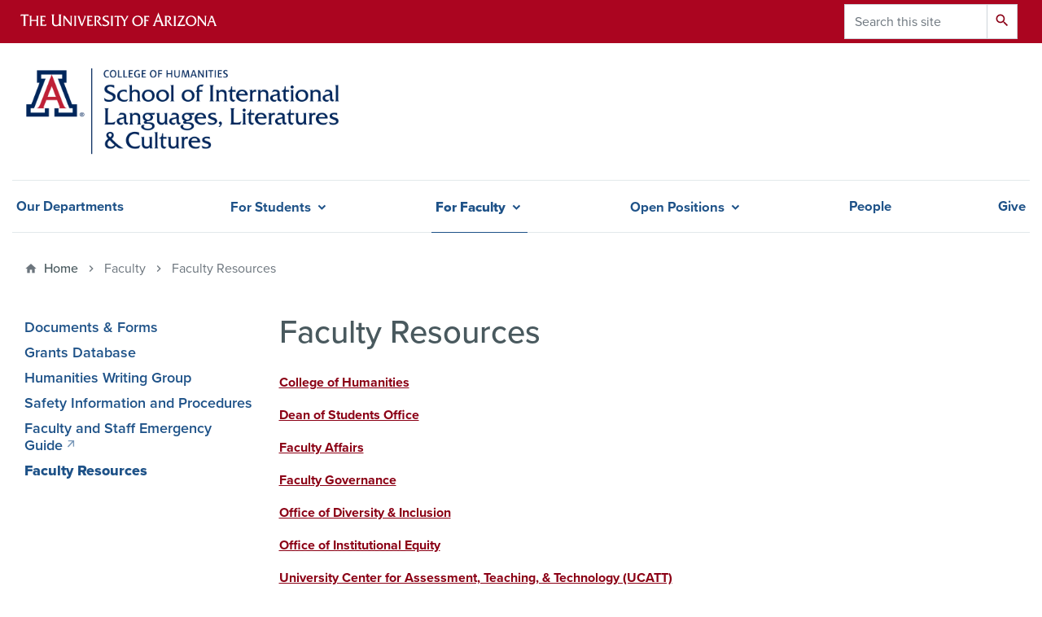

--- FILE ---
content_type: text/html; charset=UTF-8
request_url: https://sillc.arizona.edu/faculty/faculty-resources
body_size: 8167
content:
<!DOCTYPE html>
<html lang="en" dir="ltr" prefix="og: https://ogp.me/ns#" class="sticky-footer">
  <head>
    <meta charset="utf-8" />
<link rel="shortlink" href="https://sillc.arizona.edu/" />
<link rel="image_src" href="/sites/sillc/files/2023-06/SILLCdefaultImage.jpg" />
<meta property="og:site_name" content="School of International Languages, Literatures, and Cultures" />
<meta property="og:url" content="https://sillc.arizona.edu/faculty/faculty-resources" />
<meta property="og:title" content="Faculty Resources" />
<meta property="og:image:url" content="https://sillc.arizona.edu/sites/sillc/files/2023-06/SILLCdefaultImage.jpg" />
<meta name="twitter:card" content="summary" />
<meta name="twitter:title" content="Faculty Resources | School of International Languages, Literatures, and Cultures" />
<meta name="twitter:image" content="https://sillc.arizona.edu/sites/sillc/files/2023-06/SILLCdefaultImage.jpg" />
<meta name="Generator" content="Arizona Quickstart (https://quickstart.arizona.edu)" />
<meta name="MobileOptimized" content="width" />
<meta name="HandheldFriendly" content="true" />
<meta name="viewport" content="width=device-width, initial-scale=1, shrink-to-fit=no" />
<script type="application/ld+json">{
    "@context": "https://schema.org",
    "@graph": [
        {
            "@type": "CollegeOrUniversity",
            "parentOrganization": {
                "@type": "EducationalOrganization",
                "@id": "https://www.arizona.edu/",
                "name": "University of Arizona",
                "url": "https://www.arizona.edu/",
                "sameAs": [
                    "https://www.facebook.com/uarizona",
                    "https://x.com/uarizona",
                    "https://www.instagram.com/uarizona",
                    "https://linkedin.com/edu/university-of-arizona-17783",
                    "https://www.youtube.com/universityofarizona",
                    "https://en.wikipedia.org/wiki/University_of_Arizona"
                ],
                "address": {
                    "@type": "PostalAddress",
                    "streetAddress": "1401 E University Blvd",
                    "addressLocality": "Tucson",
                    "addressRegion": "AZ",
                    "postalCode": "85721",
                    "addressCountry": "US"
                }
            },
            "name": "University of Arizona School of International Languages, Literatures, and Cultures",
            "url": "https://sillc.arizona.edu/"
        }
    ]
}</script>
<meta http-equiv="x-ua-compatible" content="ie=edge" />
<link rel="icon" href="/themes/contrib/coh_barrio/favicon.ico" type="image/vnd.microsoft.icon" />

    <title>Faculty Resources | School of International Languages, Literatures, and Cultures</title>
    <link rel="stylesheet" media="all" href="/sites/default/files/css/css_e3rbuylAgtNpHNE780HUL1YUfkindJf-pbTULMs1i3s.css?delta=0&amp;language=en&amp;theme=coh_barrio&amp;include=[base64]" />
<link rel="stylesheet" media="all" href="/sites/default/files/css/css_vHGvxr5DOQzv9YX6XTn2CEaiaC-xRhrT8v1foS2IpIE.css?delta=1&amp;language=en&amp;theme=coh_barrio&amp;include=[base64]" />
<link rel="stylesheet" media="all" href="https://fonts.googleapis.com/css?family=Material+Icons+Sharp#.css" />
<link rel="stylesheet" media="all" href="https://cdn.digital.arizona.edu/lib/az-icons//az-icons-styles.css" />
<link rel="stylesheet" media="all" href="/libraries/arizona-bootstrap/css/arizona-bootstrap.min.css?t9ahrl" />
<link rel="stylesheet" media="all" href="/sites/default/files/css/css_6Qppdta3bnCao7eEL29WaPCMT8s8EDZMMxutG6q0zBg.css?delta=5&amp;language=en&amp;theme=coh_barrio&amp;include=[base64]" />
<link rel="stylesheet" media="print" href="/sites/default/files/css/css_q5a2s3ZAoD80d36Oh0L8RxIaACDHM5Lx2PQeBk2fB5Q.css?delta=6&amp;language=en&amp;theme=coh_barrio&amp;include=[base64]" />
<link rel="stylesheet" media="all" href="/sites/default/files/css/css_dlHhL8Pwvh5QBwGplgBqVDyfUYodnsRBNU_r0su_03Q.css?delta=7&amp;language=en&amp;theme=coh_barrio&amp;include=[base64]" />
<link rel="stylesheet" media="all" href="/sites/default/files/css/css_REC8z5TCHdLKbBJBr14DePN7fqic5IzydHYXfg2-15Y.css?delta=8&amp;language=en&amp;theme=coh_barrio&amp;include=[base64]" />

    <script type="application/json" data-drupal-selector="drupal-settings-json">{"path":{"baseUrl":"\/","pathPrefix":"","currentPath":"node\/2594","currentPathIsAdmin":false,"isFront":false,"currentLanguage":"en"},"pluralDelimiter":"\u0003","suppressDeprecationErrors":true,"gtag":{"tagId":"","consentMode":false,"otherIds":[],"events":[],"additionalConfigInfo":[]},"ajaxPageState":{"libraries":"[base64]","theme":"coh_barrio","theme_token":null},"ajaxTrustedUrl":{"\/search\/node":true},"gtm":{"tagId":null,"settings":{"data_layer":"dataLayer","include_classes":false,"allowlist_classes":"google\nnonGooglePixels\nnonGoogleScripts\nnonGoogleIframes","blocklist_classes":"customScripts\ncustomPixels","include_environment":false,"environment_id":"","environment_token":""},"tagIds":["GTM-ML2BZB"]},"button_text":"Scroll to top","button_style":"pill","button_animation":"slide","button_animation_speed":200,"scroll_distance":200,"scroll_speed":300,"data":{"extlink":{"extTarget":true,"extTargetAppendNewWindowLabel":"(opens in a new window)","extTargetNoOverride":true,"extNofollow":false,"extTitleNoOverride":false,"extNoreferrer":false,"extFollowNoOverride":false,"extClass":"0","extLabel":"(link is external)","extImgClass":false,"extSubdomains":false,"extExclude":"^(?!(https?:\\\/\\\/)(arizona.box.com|docs.google.com|dropbox.com|www.dropbox.com|emailarizona-my.sharepoint.com|events.trellis.arizona.edu)).*","extInclude":"\/sites\/.+\/files\/.+\\.pdf","extCssExclude":"","extCssInclude":"","extCssExplicit":"","extAlert":false,"extAlertText":"This link will take you to an external web site. We are not responsible for their content.","extHideIcons":false,"mailtoClass":"0","telClass":"tel","mailtoLabel":"(link sends email)","telLabel":"(link is a phone number)","extUseFontAwesome":false,"extIconPlacement":"append","extPreventOrphan":false,"extFaLinkClasses":"fa fa-external-link","extFaMailtoClasses":"fa fa-envelope-o","extAdditionalLinkClasses":"","extAdditionalMailtoClasses":"","extAdditionalTelClasses":"","extFaTelClasses":"fa fa-phone","whitelistedDomains":[],"extExcludeNoreferrer":""}},"user":{"uid":0,"permissionsHash":"43da96010796a8a188931ae13a41996a19d49ac584905b3adcc3ca7a3cb4c32d"}}</script>
<script src="/sites/default/files/js/js_6_fYJ3GAPRqhLtiABg7xdSIPbmlMErkklJu-Ky7XCeQ.js?scope=header&amp;delta=0&amp;language=en&amp;theme=coh_barrio&amp;include=eJxljuEOwiAMhF8IxiORgojMjltKSeae3mncovNP27vvmhytPpBIgSMpKyrZAGhTodmOzdCBQ1dFtRU2ol65RDVHcs9kRiC2TR9cajYRt528zjaR6JRq_wanl7Totu_uIn0mHj7SZCBz8krZ5W2c9UAjLb_mZFoUMHvFVu_d3f05Tz7xY4g"></script>
<script src="/modules/contrib/google_tag/js/gtag.js?t9ahrl"></script>
<script src="/modules/contrib/google_tag/js/gtm.js?t9ahrl"></script>

  </head>
  <body class="layout-one-sidebar layout-sidebar-first page-node-2594 path-node node--type-az-flexible-page">
    <a href="#content" class="visually-hidden focusable skip-link">
      Skip to main content
    </a>
    <noscript><iframe src="https://www.googletagmanager.com/ns.html?id=GTM-ML2BZB"
                  height="0" width="0" style="display:none;visibility:hidden"></iframe></noscript>

      <div class="dialog-off-canvas-main-canvas" data-off-canvas-main-canvas>
    
<div id="page-wrapper">
  <div id="page">
    <header id="header" class="header" role="banner" aria-label="Site header">
                <header class="bg-red arizona-header" id="header_arizona" role="banner">
          <div class="container">
            <div class="row">
                            <a class="arizona-logo" href="https://www.arizona.edu" title="The University of Arizona homepage">
                <img class="arizona-line-logo" alt="The University of Arizona Wordmark Line Logo White" src="https://cdn.digital.arizona.edu/logos/v1.0.0/ua_wordmark_line_logo_white_rgb.min.svg" fetchpriority="high" />
              </a>
                                              <section class="ml-auto d-none d-lg-block d-xl-block region region-header-ua-utilities">
    <div class="search-block-form block block-search block-search-form-block" data-drupal-selector="search-block-form" id="block-coh-barrio-search" role="search">
  
    
          <div class="content">
      <form action="/search/node" method="get" id="search-block-form" accept-charset="UTF-8" class="search-form search-block-form">
  <div class="input-group">
      <label for="edit-keys" class="sr-only">Search</label>
<input title="Enter the terms you wish to search for." data-drupal-selector="edit-keys" type="search" id="edit-keys" name="keys" value="" size="15" maxlength="128" class="form-search form-control" placeholder="Search this site" aria-label="Search this site" />



<div data-drupal-selector="edit-actions" class="form-actions js-form-wrapper input-group-append" id="edit-actions"><button data-drupal-selector="edit-submit" type="submit" id="edit-submit" value="Search" class="button js-form-submit form-submit btn"><span class="material-icons-sharp">search</span></button>

</div>


  </div>
</form>


    </div>
  
</div>

  </section>

                          </div> <!-- /.row -->
          </div> <!-- /.container -->
                  </header>
        <div class="header page-row" id="header_site" role="banner">
          <div class="container">
            <div class="row">
              <div class="col-12 col-sm-6 col-lg-4">
                  <section class="region region-branding">
    <div id="block-coh-barrio-branding" class="clearfix block block-system block-system-branding-block">
  
    
        <a href="/" title="School of International Languages, Literatures, and Cultures | Home" class="qs-site-logo d-block" rel="home"><img class="img-fluid" src="/sites/default/files/tinyUA_COH-SILLC_RGB_Alt.png" alt="School of International Languages, Literatures, and Cultures | Home" />
</a>
    </div>

  </section>

              </div>
              <div class="col-12 col-sm-6 col-lg-8">
                <div class="row">
                  
                </div>
                              </div>
            </div> <!-- /.row -->
          </div> <!-- /.container -->

          <div class="container">
            <div class="row">
                                                            <nav role="navigation" aria-labelledby="block-cohsmartmenu-menu" id="block-cohsmartmenu" class="smart-nav block block-menu navigation menu--coh-smartmenu">
                      
    <h2 class="sr-only" id="block-cohsmartmenu-menu">COH Smartmenu</h2>
    
  
              
              <ul class="clearfix nav">
                    <li class="nav-item">
                <a href="/our-departments" class="nav-link nav-link--our-departments" data-drupal-link-system-path="node/2574">Our Departments</a>
              </li>
                <li class="nav-item menu-item--expanded">
                <span class="nav-link nav-link-">For Students</span>
                                <ul class="menu">
                    <li class="nav-item">
                <a href="/students/advising" class="nav-link nav-link--students-advising" data-drupal-link-system-path="node/2575">Advising</a>
              </li>
                <li class="nav-item">
                <a href="/students/majors" class="nav-link nav-link--students-majors" data-drupal-link-system-path="node/2576">Majors</a>
              </li>
                <li class="nav-item">
                <a href="/students/minors" class="nav-link nav-link--students-minors" data-drupal-link-system-path="node/2577">Minors</a>
              </li>
                <li class="nav-item">
                <a href="/students/minor-intercultural-studies" class="nav-link nav-link--students-minor-intercultural-studies" data-drupal-link-system-path="node/2578">Minor in Intercultural Studies</a>
              </li>
                <li class="nav-item">
                <a href="/students/sillc-partnerships-eller-and-journalism" class="nav-link nav-link--students-sillc-partnerships-eller-and-journalism" data-drupal-link-system-path="node/2579">SILLC Partnerships with Eller and Journalism</a>
              </li>
                <li class="nav-item">
                <a href="/students/sillc-professional-mas" class="nav-link nav-link--students-sillc-professional-mas" data-drupal-link-system-path="node/2580">SILLC Professional MAs</a>
              </li>
                <li class="nav-item menu-item--expanded">
                <a href="/students/opportunities-and-internships" class="nav-link nav-link--students-opportunities-and-internships" data-drupal-link-system-path="node/2581">Opportunities and Internships</a>
                                <ul class="menu">
                    <li class="nav-item">
                <a href="/students/opportunities-and-internships/alliance-francaise-tucson" class="nav-link nav-link--students-opportunities-and-internships-alliance-francaise-tucson" data-drupal-link-system-path="node/2583">Alliance Française of Tucson</a>
              </li>
                <li class="nav-item">
                <a href="/students/opportunities-and-internships/amphitheater-high-school" class="nav-link nav-link--students-opportunities-and-internships-amphitheater-high-school" data-drupal-link-system-path="node/2584">Amphitheater High School</a>
              </li>
                <li class="nav-item">
                <a href="/students/opportunities-and-internships/international-school-tucson-ist" class="nav-link nav-link--students-opportunities-and-internships-international-school-tucson-ist" data-drupal-link-system-path="node/2585">International School of Tucson (IST)</a>
              </li>
                <li class="nav-item">
                <a href="/students/opportunities-and-internships/sillc-scouting-program-high-schools-and-community-colleges" class="nav-link nav-link--students-opportunities-and-internships-sillc-scouting-program-high-schools-and-community-colleges" data-drupal-link-system-path="node/2582">Scouting Program</a>
              </li>
                <li class="nav-item">
                <a href="/students/opportunities-and-internships/us-consulate-nogales-mexico-and-us-department-state" class="nav-link nav-link--students-opportunities-and-internships-us-consulate-nogales-mexico-and-us-department-state" data-drupal-link-system-path="node/2586">US Consulate</a>
              </li>
                <li class="nav-item">
                <a href="/students/opportunities-and-internships/att-and-sillc-partnership" class="nav-link nav-link--students-opportunities-and-internships-att-and-sillc-partnership" data-drupal-link-system-path="node/2587">AT&amp;T and SILLC</a>
              </li>
        </ul>
  
              </li>
                <li class="nav-item">
                <a href="/students/sillc-global-award-fund" class="nav-link nav-link--students-sillc-global-award-fund" data-drupal-link-system-path="node/2588">SILLC Global Award Fund</a>
              </li>
                <li class="nav-item">
                <a href="/students/language-teaching-classes" class="nav-link nav-link--students-language-teaching-classes" data-drupal-link-system-path="node/2589">Language Teaching Classes</a>
              </li>
        </ul>
  
              </li>
                <li class="nav-item menu-item--expanded menu-item--active-trail">
                <span class="nav-link active nav-link-">For Faculty</span>
                                <ul class="menu">
                    <li class="nav-item">
                <a href="/faculty/faculty-documents-forms" class="nav-link nav-link--faculty-faculty-documents-forms" data-drupal-link-system-path="node/2590">Documents &amp; Forms</a>
              </li>
                <li class="nav-item">
                <a href="/faculty/grants-database" class="nav-link nav-link--faculty-grants-database" data-drupal-link-system-path="node/2591">Grants Database</a>
              </li>
                <li class="nav-item">
                <a href="/faculty/humanities-writing-group" class="nav-link nav-link--faculty-humanities-writing-group" data-drupal-link-system-path="node/2592">Humanities Writing Group</a>
              </li>
                <li class="nav-item">
                <a href="/faculty/safety-information-and-procedures" class="nav-link nav-link--faculty-safety-information-and-procedures" data-drupal-link-system-path="node/2593">Safety Information and Procedures</a>
              </li>
                <li class="nav-item">
                <a href="https://arizona.box.com/s/12f71tjxoe7yz9126xqfoecr8t9d0yx1" class="nav-link nav-link-https--arizonaboxcom-s-12f71tjxoe7yz9126xqfoecr8t9d0yx1">Faculty and Staff Emergency Guide</a>
              </li>
                <li class="nav-item menu-item--active-trail">
                <a href="/faculty/faculty-resources" class="nav-link active nav-link--faculty-faculty-resources is-active" data-drupal-link-system-path="node/2594" aria-current="page">Faculty Resources</a>
              </li>
        </ul>
  
              </li>
                <li class="nav-item menu-item--expanded">
                <span class="nav-link nav-link-">Open Positions</span>
                                <ul class="menu">
                    <li class="nav-item">
                <a href="/open-positions/open-positions" class="nav-link nav-link--open-positions-open-positions" data-drupal-link-system-path="node/2595">Faculty &amp; Staff Employment</a>
              </li>
                <li class="nav-item">
                <a href="/open-positions/sillc-student-positions" class="nav-link nav-link--open-positions-sillc-student-positions" data-drupal-link-system-path="node/2596">Student Employment</a>
              </li>
        </ul>
  
              </li>
                <li class="nav-item">
                <a href="/people" class="nav-link nav-link--people" data-drupal-link-system-path="people">People</a>
              </li>
                <li class="nav-item">
                <a href="/give" class="nav-link nav-link--give" data-drupal-link-system-path="node/2598">Give</a>
              </li>
        </ul>
  


      </nav>


                                            </div>
                          <div class="row">
                  <section class="col-md region region-help">
    

  </section>

              </div>
                      </div>
        </div>
    </header>

    <div id="main-wrapper" class="layout-main-wrapper clearfix">
        <div id="main">
                              <div class="container">
                                    <div class="row">
                <section class="col-md region region-breadcrumb">
    <div id="block-coh-barrio-breadcrumbs" class="block block-system block-system-breadcrumb-block">
  
    
      <div class="content">
      
  <nav role="navigation" aria-label="breadcrumb">
    <ol class="breadcrumb">
                  <li class="breadcrumb-item breadcrumb-item-home">
          <a href="/">Home</a>
        </li>
                        <li class="breadcrumb-item active" aria-current="page">
          Faculty
        </li>
                        <li class="breadcrumb-item active" aria-current="page">
          Faculty Resources
        </li>
              </ol>
  </nav>

    </div>
  </div>

  </section>

            </div>
                                  </div>
                    <div class="container">
            <div class="row row-offcanvas row-offcanvas-left clearfix">
              <main class="main-content col" id="content" role="main">
                  <section class="region region-content">
    <div id="block-coh-barrio-page-title" class="block block-core block-page-title-block">
  
    
      <div class="content">
      
  <h1 class="title"><span class="field field--name-title field--type-string field--label-hidden">Faculty Resources</span>
</h1>


    </div>
  </div>
<div id="block-coh-barrio-content" class="block block-system block-system-main-block">
  
    
      <div class="content">
      

<article data-history-node-id="2594" class="node node--type-az-flexible-page node--view-mode-full clearfix">
  <header>
    
        
      </header>
  <div class="node__content clearfix">
    


      <div class="field field--name-field-az-main-content field--type-entity-reference-revisions field--label-hidden field__items">
              <div class="field__item">  <div class="mb-0 paragraph paragraph--type--az-text paragraph--view-mode--default">
          
            <div class="clearfix text-formatted field field--name-field-az-text-area field--type-text-long field--label-hidden field__item"><p><a href="https://humanities.arizona.edu/">College of Humanities</a></p>

<p><a href="https://deanofstudents.arizona.edu/">Dean of Students Office</a></p>

<p><a href="https://facultyaffairs.arizona.edu">Faculty Affairs</a></p>

<p><a href="https://facultygovernance.arizona.edu">Faculty Governance</a></p>

<p><a href="https://diversity.arizona.edu">Office of Diversity &amp; Inclusion</a></p>

<p><a href="https://equity.arizona.edu/">Office of Institutional Equity</a></p>

<p><a href="https://teaching.arizona.edu/">University Center for Assessment, Teaching, &amp; Technology (UCATT)</a></p>

<p><a href="https://policy.arizona.edu/university-handbook-appointed-personnel">University Handbook for Appointed Personnel (UHAP)</a></p></div>
      
      </div>
</div>
          </div>
  
  </div>
</article>

    </div>
  </div>

  </section>

              </main>
                                          <div class="sidebar_first sidebar col-md-3 order-first" id="sidebar_first">
                <aside class="section" role="complementary">
                    <section class="region region-sidebar-first">
          <nav role="navigation" aria-labelledby="block-cohsmartmenu-2-menu" id="block-cohsmartmenu-2" class="nav nav-pills flex-column block block-menu navigation menu--coh-smartmenu">
                      
    <h2 class="sr-only" id="block-cohsmartmenu-2-menu">coh smartmenu</h2>
    
  
              
              <ul class="clearfix nav">
                    <li class="nav-item">
                <a href="/faculty/faculty-documents-forms" class="nav-link nav-link--faculty-faculty-documents-forms" data-drupal-link-system-path="node/2590">Documents &amp; Forms</a>
              </li>
                <li class="nav-item">
                <a href="/faculty/grants-database" class="nav-link nav-link--faculty-grants-database" data-drupal-link-system-path="node/2591">Grants Database</a>
              </li>
                <li class="nav-item">
                <a href="/faculty/humanities-writing-group" class="nav-link nav-link--faculty-humanities-writing-group" data-drupal-link-system-path="node/2592">Humanities Writing Group</a>
              </li>
                <li class="nav-item">
                <a href="/faculty/safety-information-and-procedures" class="nav-link nav-link--faculty-safety-information-and-procedures" data-drupal-link-system-path="node/2593">Safety Information and Procedures</a>
              </li>
                <li class="nav-item">
                <a href="https://arizona.box.com/s/12f71tjxoe7yz9126xqfoecr8t9d0yx1" class="nav-link nav-link-https--arizonaboxcom-s-12f71tjxoe7yz9126xqfoecr8t9d0yx1">Faculty and Staff Emergency Guide</a>
              </li>
                <li class="nav-item menu-item--active-trail">
                <a href="/faculty/faculty-resources" class="nav-link active nav-link--faculty-faculty-resources is-active" data-drupal-link-system-path="node/2594" aria-current="page">Faculty Resources</a>
              </li>
        </ul>
  


      </nav>

  </section>

                </aside>
              </div>
                                                      </div>
          </div>
          
                                                </div>
    </div>

    <footer class="site-footer">
                <div class="bg-warm-gray py-5" role="contentinfo">
                    <section>
            <div class="container">
              <div class="row">
                                  <div class="col-12 col-sm-5 col-md-4 col-lg-4 text-center-xs text-left-not-xs">
                    <div class="row bottom-buffer-30">
                      <div class="col">
                        <a href="/" title="School of International Languages, Literatures, and Cultures | Home" class="qs-site-logo d-block mt-0" rel="home"><img class="img-fluid" src="/sites/default/files/tinyUA_COH-SILLC_RGB_Alt.png" alt="School of International Languages, Literatures, and Cultures | Home" />
</a>
                      </div>
                    </div>
                  </div>
                                                  <!-- Force next columns to break to new line at md breakpoint and up -->
                  <div class="w-100 d-block d-sm-none"></div>
                    <section class="col-12 col-sm-7 col-md-8 col-lg-8 region region-footer">
          <nav role="navigation" aria-labelledby="block-footersocialmedia-menu" id="block-footersocialmedia" class="block block-menu navigation menu--az-footer-social-media">
                      
    <h2 class="h6 mt-md-3 text-uppercase sr-only" id="block-footersocialmedia-menu">Footer - Social Media</h2>
    
  
              
              <ul class="nav-utility d-flex justify-content-center justify-content-sm-end clearfix nav">
                    <li class="nav-item">
                <a href="https://www.facebook.com/uahumanities" class="az-icon-facebook az-icon-spacing bg-transparent nav-link az-icon-facebook az-icon-spacingbg-transparent nav-link-https--wwwfacebookcom-uahumanities" target="_blank">Facebook</a>
              </li>
                <li class="nav-item">
                <a href="https://twitter.com/uahumanities" class="az-icon-twitter az-icon-spacing bg-transparent nav-link az-icon-twitter az-icon-spacingbg-transparent nav-link-https--twittercom-uahumanities" target="_blank">Twitter</a>
              </li>
                <li class="nav-item">
                <a href="https://www.youtube.com/user/uahumanities" class="az-icon-youtube az-icon-spacing bg-transparent nav-link az-icon-youtube az-icon-spacingbg-transparent nav-link-https--wwwyoutubecom-user-uahumanities" target="_blank">YouTube</a>
              </li>
                <li class="nav-item">
                <a href="https://instagram.com/uahumanities/" class="az-icon-instagram az-icon-spacing bg-transparent nav-link az-icon-instagram az-icon-spacingbg-transparent nav-link-https--instagramcom-uahumanities-" target="_blank">Instagram</a>
              </li>
                <li class="nav-item">
                <a href="https://www.linkedin.com/school/university-of-arizona-college-of-humanities/" class="az-icon-linkedin az-icon-spacing bg-transparent nav-link az-icon-linkedin az-icon-spacingbg-transparent nav-link-https--wwwlinkedincom-school-university-of-arizona-college-of-humanities-" target="_blank">LinkedIn</a>
              </li>
        </ul>
  


      </nav>
<div id="block-footertext" class="block block-block-content block-block-contente71bd7dd-f517-4713-95b7-96f6bfc822f9">
  
    
      <div class="content">
      
            <div class="clearfix text-formatted field field--name-body field--type-text-with-summary field--label-hidden field__item"><p class="text-align-right">Learning Services Building 204 · Tucson, AZ 85721<br>
<strong>Phone</strong> (520) 621-5452&nbsp;·&nbsp; <strong>Email</strong> <a href="mailto:coh-sillc-mailbox@email.arizona.edu">coh-sillc-mailbox@email.arizona.edu</a></p>

<p class="text-align-right">Part of the <a href="https://humanities.arizona.edu/">College of Humanities</a></p>

<p class="text-align-right">&nbsp;</p></div>
      
    </div>
  </div>
<div id="block-caslogin" class="block block-block-content block-block-contentce08bbcb-5e94-4586-bde1-4fb3b4a9c805">
  
    
      <div class="content">
      
            <div class="clearfix text-formatted field field--name-body field--type-text-with-summary field--label-hidden field__item"><p class="text-align-right"><a class="btn btn-red" href="/cas">Log in using NetID</a></p></div>
      
    </div>
  </div>

  </section>

                                <div class="col-12">
                  <hr>
                </div>
              </div>
            </div>
          </section>
                              <div id="footer_sub">
            <div class="container">
              <div class="row">
                
              </div>
              <div class="row">
                
              </div>
              <div class="row">
                <div class="col text-center">
                                    
                  <p class="small"><a href="https://www.arizona.edu/information-security-privacy" target="_blank">University Information Security and Privacy</a></p>
                  <p class="small">&copy; 2026 The Arizona Board of Regents on behalf of <a href="https://www.arizona.edu" target="_blank">The University of Arizona</a>.</p>
                </div>
              </div>
            </div>
          </div>
                  </div>
            </footer>
      </div>
</div>

  </div>

    
    <script src="/sites/default/files/js/js_1iL3Po8Hg6Mk50XSMy5YRk1vgnWXdz2JkQwC5N2316s.js?scope=footer&amp;delta=0&amp;language=en&amp;theme=coh_barrio&amp;include=eJxljuEOwiAMhF8IxiORgojMjltKSeae3mncovNP27vvmhytPpBIgSMpKyrZAGhTodmOzdCBQ1dFtRU2ol65RDVHcs9kRiC2TR9cajYRt528zjaR6JRq_wanl7Totu_uIn0mHj7SZCBz8krZ5W2c9UAjLb_mZFoUMHvFVu_d3f05Tz7xY4g"></script>
<script src="/libraries/arizona-bootstrap/js/arizona-bootstrap.bundle.min.js?t9ahrl"></script>
<script src="/sites/default/files/js/js_csgu9CfK94MbBqXeexBFbBu14Aq1hievNYjwX1bH0kY.js?scope=footer&amp;delta=2&amp;language=en&amp;theme=coh_barrio&amp;include=eJxljuEOwiAMhF8IxiORgojMjltKSeae3mncovNP27vvmhytPpBIgSMpKyrZAGhTodmOzdCBQ1dFtRU2ol65RDVHcs9kRiC2TR9cajYRt528zjaR6JRq_wanl7Totu_uIn0mHj7SZCBz8krZ5W2c9UAjLb_mZFoUMHvFVu_d3f05Tz7xY4g"></script>

  </body>
</html>


--- FILE ---
content_type: text/css
request_url: https://sillc.arizona.edu/sites/default/files/css/css_dlHhL8Pwvh5QBwGplgBqVDyfUYodnsRBNU_r0su_03Q.css?delta=7&language=en&theme=coh_barrio&include=eJx1UO0OwiAMfCEcj0QKqwzXUdKWZPr0skSTqfFf764fdwVVtFDqDZOx-KQ6ZbSSuKrh1hw8QgSRwj4TR6CL2p1KzYdwJdxLJAwNMvpvItiCGx59DQSyQFvUf6BpIMPdXGQ2tcH9uZVWnMuwN3zOWC0Sp9Wfapd4eY8epW4gtmHtZ-F7Jwv6WXoDmuAGuxtGhrC-uRd0J_Mv5RSg19YjFV1wdpqEiYLxSNHNuPofxun9-KqPoPgEN4OVaQ
body_size: 3625
content:
@import url(https://fonts.googleapis.com/css?family=PT+Sans+Narrow:400,700);@import url("https://fonts.googleapis.com/css2?family=Material+Symbols+Sharp:opsz,wght,FILL,GRAD@20..48,100..700,0..1,-50..200");
/* @license GPL-2.0-or-later https://www.drupal.org/licensing/faq */
.sm-blue{}.sm-blue .nav-link,.sm-blue .nav-link:hover,.sm-blue .nav-link:focus,.sm-blue .nav-link:active{padding:10px 20px;padding-right:58px;}.sm-blue .nav-link.current{}.sm-blue .nav-link.disabled{}.sm-blue .nav-link .sub-arrow{position:absolute;top:50%;margin-top:-17px;left:auto;right:4px;width:34px;height:34px;overflow:hidden;font:bold 16px/34px monospace !important;text-align:center;text-shadow:none;background:rgba(0,0,0,0.1);border-radius:4px;}.sm-blue .nav-link .sub-arrow::before{content:'+';}.sm-blue .nav-link.highlighted .sub-arrow::before{content:'-';}.sm-blue > li:first-child > .nav-link,.sm-blue > li:first-child > :not(ul) .nav-link{}.sm-blue > li:last-child > .nav-link,.sm-blue > li:last-child > *:not(ul) .nav-link,.sm-blue > li:last-child > ul,.sm-blue > li:last-child > ul > li:last-child > .nav-link,.sm-blue > li:last-child > ul > li:last-child > *:not(ul) .nav-link,.sm-blue > li:last-child > ul > li:last-child > ul,.sm-blue > li:last-child > ul > li:last-child > ul > li:last-child > .nav-link,.sm-blue > li:last-child > ul > li:last-child > ul > li:last-child > *:not(ul) .nav-link,.sm-blue > li:last-child > ul > li:last-child > ul > li:last-child > ul,.sm-blue > li:last-child > ul > li:last-child > ul > li:last-child > ul > li:last-child > .nav-link,.sm-blue > li:last-child > ul > li:last-child > ul > li:last-child > ul > li:last-child > *:not(ul) .nav-link,.sm-blue > li:last-child > ul > li:last-child > ul > li:last-child > ul > li:last-child > ul,.sm-blue > li:last-child > ul > li:last-child > ul > li:last-child > ul > li:last-child > ul > li:last-child > .nav-link,.sm-blue > li:last-child > ul > li:last-child > ul > li:last-child > ul > li:last-child > ul > li:last-child > *:not(ul) .nav-link,.sm-blue > li:last-child > ul > li:last-child > ul > li:last-child > ul > li:last-child > ul > li:last-child > ul{}.sm-blue > li:last-child > .nav-link.highlighted,.sm-blue > li:last-child > *:not(ul) .nav-link.highlighted,.sm-blue > li:last-child > ul > li:last-child > .nav-link.highlighted,.sm-blue > li:last-child > ul > li:last-child > *:not(ul) .nav-link.highlighted,.sm-blue > li:last-child > ul > li:last-child > ul > li:last-child > .nav-link.highlighted,.sm-blue > li:last-child > ul > li:last-child > ul > li:last-child > *:not(ul) .nav-link.highlighted,.sm-blue > li:last-child > ul > li:last-child > ul > li:last-child > ul > li:last-child > .nav-link.highlighted,.sm-blue > li:last-child > ul > li:last-child > ul > li:last-child > ul > li:last-child > *:not(ul) .nav-link.highlighted,.sm-blue > li:last-child > ul > li:last-child > ul > li:last-child > ul > li:last-child > ul > li:last-child > .nav-link.highlighted,.sm-blue > li:last-child > ul > li:last-child > ul > li:last-child > ul > li:last-child > ul > li:last-child > *:not(ul) .nav-link.highlighted{}.sm-blue ul{}.sm-blue ul ul{}.sm-blue ul .nav-link,.sm-blue ul .nav-link:hover,.sm-blue ul .nav-link:focus,.sm-blue ul .nav-link:active{}.sm-blue ul .nav-link.current{}.sm-blue ul .nav-link.disabled{}.sm-blue ul ul .nav-link,.sm-blue ul ul .nav-link:hover,.sm-blue ul ul .nav-link:focus,.sm-blue ul ul .nav-link:active{border-left:16px solid transparent;}.sm-blue ul ul ul .nav-link,.sm-blue ul ul ul .nav-link:hover,.sm-blue ul ul ul .nav-link:focus,.sm-blue ul ul ul .nav-link:active{border-left:24px solid transparent;}.sm-blue ul ul ul ul .nav-link,.sm-blue ul ul ul ul .nav-link:hover,.sm-blue ul ul ul ul .nav-link:focus,.sm-blue ul ul ul ul .nav-link:active{border-left:32px solid transparent;}.sm-blue ul ul ul ul ul .nav-link,.sm-blue ul ul ul ul ul .nav-link:hover,.sm-blue ul ul ul ul ul .nav-link:focus,.sm-blue ul ul ul ul ul .nav-link:active{border-left:40px solid transparent;}.sm-blue ul li{}.sm-blue ul li:first-child{}@media (min-width:920px){.sm-blue{display:flex!important;justify-content:space-between;align-items:center!important;}.sm-blue:after{display:none!important;}.sm-blue ul{position:absolute;width:14em!important;}.sm-blue li{margin:0!important;}.sm-blue .nav-link{white-space:nowrap;}.sm-blue ul .nav-link,.sm-blue.sm-vertical .nav-link{white-space:normal;}.sm-blue .sm-nowrap > li > .nav-link,.sm-blue .sm-nowrap > li > :not(ul) .nav-link{white-space:nowrap;}.sm-blue{}.sm-blue .nav-link,.sm-blue .nav-link:hover,.sm-blue .nav-link:focus,.sm-blue .nav-link:active,.sm-blue .nav-link.highlighted{padding:13px 24px;}.sm-blue .nav-link:hover,.sm-blue .nav-link:focus,.sm-blue .nav-link:active,.sm-blue .nav-link.highlighted{}.sm-blue .nav-link.current{}.sm-blue .nav-link.disabled{}.sm-blue .nav-link .sub-arrow{display:none;}.sm-blue .nav-link .sub-arrow::before{display:none;}.sm-blue > li:first-child > .nav-link,.sm-blue > li:first-child > :not(ul) .nav-link{}.sm-blue > li:last-child > .nav-link,.sm-blue > li:last-child > :not(ul) .nav-link{}.sm-blue > li{}.sm-blue > li:first-child{}.sm-blue ul{padding:7px 0;background:#ddd;}.sm-blue ul ul{}.sm-blue ul .nav-link,.sm-blue ul .nav-link:hover,.sm-blue ul .nav-link:focus,.sm-blue ul .nav-link:active,.sm-blue ul .nav-link.highlighted{}.sm-blue ul .nav-link:hover,.sm-blue ul .nav-link:focus,.sm-blue ul .nav-link:active,.sm-blue ul .nav-link.highlighted{}.sm-blue ul .nav-link.current{}.sm-blue ul .nav-link.disabled{}.sm-blue ul .nav-link .sub-arrow{}.sm-blue ul li{}.sm-blue .scroll-up,.sm-blue .scroll-down{position:absolute;display:none;visibility:hidden;overflow:hidden;background:#fff;height:20px;}.sm-blue .scroll-up-arrow,.sm-blue .scroll-down-arrow{position:absolute;top:-2px;left:50%;margin-left:-8px;width:0;height:0;overflow:hidden;border-width:8px;border-style:dashed dashed solid dashed;border-color:transparent transparent #2b82ac transparent;}.sm-blue .scroll-down-arrow{top:6px;border-style:solid dashed dashed dashed;border-color:#2b82ac transparent transparent transparent;}}
.sm{box-sizing:border-box;position:relative;z-index:9999;-webkit-tap-highlight-color:rgba(0,0,0,0);}.sm,.sm ul,.sm li{display:block;list-style:none;margin:0;padding:0;line-height:normal;direction:ltr;text-align:left;}.sm-rtl,.sm-rtl ul,.sm-rtl li{direction:rtl;text-align:right;}.sm>li>h1,.sm>li>h2,.sm>li>h3,.sm>li>h4,.sm>li>h5,.sm>li>h6{margin:0;padding:0;}.sm ul{display:none;}.sm li,.sm .nav-link{position:relative;}.sm .nav-link{display:block;}.sm .nav-link.disabled{cursor:default;}.sm::after{content:"";display:block;height:0;font:0px/0 serif;clear:both;overflow:hidden;}.sm *,.sm *::before,.sm *::after{box-sizing:inherit;}
#main-menu #people > ul{min-width:200px!important;}.breadcrumb{color:#49595E;}.smart-nav{position:relative;color:#000;margin:0 0 20px 0!important;padding-top:0!important;width:100%;}.front .smart-nav{margin-bottom:0!important;}.smart-nav:after{}#main-menu{clear:both;-webkit-box-shadow:none;-moz-box-shadow:none;box-shadow:none;}#block-cohsmartmenu-2 a[href*="//"]:not([href*="mysite.com"]):after,#main-menu a[href*="//"]:not([href*="mysite.com"]):after{content:"\f8ce";font-family:"Material Symbols Sharp";opacity:.6;padding-left:3px;font-size:.8em;}#main-menu ul li .nav-link--find-instructors:after{content:"\f106";font-family:"Material Symbols Sharp";font-weight:300;padding-left:3px;font-size:1.2em;position:relative;top:4px;}@media (min-width:920px){.smart-nav{position:relative;color:#000;border-top:1px solid #E2E9EB;border-bottom:1px solid #E2E9EB;font-size:16px;}.front .smart-nav{border-bottom:0;}#main-menu .has-mega-menu:hover .mega-menu{z-index:5!important;opacity:1!important;display:flex!important;}#main-menu > li > .nav-link{color:#1e5288;font-weight:bold;padding:20px 5px;text-decoration:none;font-size:1.05em;-webkit-transition:opacity .2s ease-in-out 0s;-moz-transition:opacity .2s ease-in-out 0s;}#main-menu > li > a.nav-link:hover{opacity:.8;}#main-menu > li > span.nav-link:hover{opacity:1;}#main-menu > li > .nav-link.has-submenu:after{content:"\e5cf";font-family:"Material Symbols Sharp";padding-left:5px;position:relative;top:3px;}#main-menu > li > ul{background:#0c234b;padding:0;}#main-menu > li > ul .nav-link{color:#fff!important;font-weight:600;white-space:normal!important;text-decoration:none;background:none;}#main-menu > li > ul ul{display:none!important;}#main-menu > .has-mega-menu > ul ul{display:block!important;}#main-menu > li > ul li{-webkit-transition:all .15s ease-in-out 0s;-moz-transition:all .15s ease-in-out 0s;}#main-menu > li > ul li:hover,#main-menu > li > ul li:focus{background:#1e5288!important;}#main-menu > li > ul li:hover .nav-link{opacity:1!important;}#main-menu .mega-menu > li:hover{background:transparent!important;}#main-menu .mega-menu ul{list-style:none!important;padding-left:0!important;}#main-menu .mega-menu ul > li{padding:7px 10px;list-style:none!important;margin-left:-10px!important;margin-bottom:2px!important;}#main-menu .mega-menu ul li:hover{background:#1e5288;}#main-menu .mega-menu ul > li .nav-link{text-decoration:none;display:block;text-transform:none;}#main-menu .mega-menu > li > .nav-link{font-weight:800;display:block;line-height:1;padding-bottom:10px;margin-bottom:10px;border-bottom:1px solid #1E5288;text-decoration:none;font-size:1.05em;}#main-menu .mega-menu > li > .nav-link:hover{color:#81D3EB!important;}#main-menu .mega-menu > li > span.nav-link:hover{color:#fff!important;}#main-menu .mega-menu .ungrouped-items .ungrouped .nav-link{display:block;font-weight:800;text-decoration:none;padding:7px 10px;font-size:1.05em;margin-bottom:3px;}#main-menu li ul li ul li.menu-item--expanded ul.menu{display:none!important;}#main-menu > li.menu-item--active-trail > .nav-link,#main-menu > li .nav-link.is-active{box-shadow:0px 1px 0px #1e5288;font-weight:800;background:transparent;}.smart-nav #main-menu ul li.menu-item--active-trail,.smart-nav #main-menu ul li.menu-item--active-trail .nav-link.is-active,.smart-nav #main-menu ul li.menu-item--active-trail .nav-link.is-active{background:#1e5288!important;}.smart-nav #main-menu .mega-menu > li.menu-item--active-trail,.smart-nav #main-menu .mega-menu > li.menu-item--active-trail > .nav-link.is-active{background:none!important;}#main-menu .mega-menu > li.menu-item--active-trail > .nav-link:after{content:"\e5cf";font-family:"Material Symbols Sharp";padding-left:5px;position:relative;top:3px;}}#main-menu,#main-menu > .has-mega-menu{position:static !important;}#main-menu .mega-menu{margin-left:0 !important;right:0 !important;width:auto !important;max-width:none !important;}#main-menu > .has-mega-menu .scroll-up,#main-menu > .has-mega-menu .scroll-down{margin-left:0 !important;}#main-menu .mega-menu > li{overflow:auto;}#main-menu .mega-menu{width:100%!important;padding:30px 10px;}#main-menu .mega-menu > li,#main-menu .mega-menu > div{flex:1 1 0;padding:0 30px;box-sizing:border-box;}#main-menu .mega-menu ul{position:static;display:block;margin:0.83em 0;border:0;padding:0 0 0 20px;width:100%!important;background:transparent;-moz-box-shadow:none;-webkit-box-shadow:none;box-shadow:none;}#main-menu .mega-menu ul li{display:list-item;list-style-type:disc;border:0;}#main-menu .mega-menu .nav-link{display:inline;border:0;padding:0;background:transparent;color:inherit;text-decoration:underline;}.mega-menu-sample-image{margin:0.83em 0;border:1px solid;height:80px;line-height:80px;text-align:center;}#main-menu:before{}@media (min-width:920px){#main-menu:before{display:none;}}.main-menu-btn{float:right;margin:10px 30px 10px 0px;position:relative;display:inline-block;width:29px;height:29px;text-indent:29px;white-space:nowrap;overflow:visible;cursor:pointer;-webkit-tap-highlight-color:rgba(0,0,0,0);}.main-menu-btn:before{content:"Menu";margin-left:-85px;padding-right:20px!important;position:relative;top:2px;overflow:visible;font-size:18px;color:#1e5288;font-weight:600!important;letter-spacing:.01em;font-weight:normal;}#main-menu-state:checked ~ .main-menu-btn:before{content:"Close";}.main-menu-btn-icon,.main-menu-btn-icon:before,.main-menu-btn-icon:after{position:absolute;top:50%;left:2px;height:2px;width:24px;background:#1e5288;-webkit-transition:all 0.25s;transition:all 0.25s;}.main-menu-btn-icon:before{content:'';top:-7px;left:0;}.main-menu-btn-icon:after{content:'';top:7px;left:0;}#main-menu-state:checked ~ .main-menu-btn .main-menu-btn-icon{height:0;background:transparent;}#main-menu-state:checked ~ .main-menu-btn .main-menu-btn-icon:before{top:0;-webkit-transform:rotate(-45deg);transform:rotate(-45deg);}#main-menu-state:checked ~ .main-menu-btn .main-menu-btn-icon:after{top:0;-webkit-transform:rotate(45deg);transform:rotate(45deg);}@media (min-width:920px) and (max-width:1024px){.smart-nav{font-size:1em;}}@media (max-width:920px){#header_site > .container:nth-child(2){max-width:100%!important;padding:0;}.smart-nav .has-mega-menu{content:"mobile";}#nav-wrapper .container,.smart-nav{padding:0!important;margin:0!important;}.smart-nav #main-menu li{margin:0;}.smart-nav #main-menu li .nav-link{padding:20px 60px 20px 30px!important;background:#0c234b;color:#fff;border-bottom:1px solid rgba(12,34,75,0.4);text-decoration:none;font-weight:600;}.smart-nav #main-menu > li > .nav-link{font-size:18px!important;border-bottom:1px solid rgba(255,255,255,0.05);}.smart-nav #main-menu li .nav-link:hover{opacity:1;}.smart-nav #main-menu > li .nav-link .sub-arrow{margin-right:20px;background:rgba(0,0,0,0.2);}.smart-nav #main-menu li li .nav-link{padding-left:55px!important;background:rgba(12,34,75,0.93);}.smart-nav #main-menu li li .nav-link.has-submenu{font-weight:800;}.smart-nav #main-menu li li li .nav-link{padding-left:55px!important;background:rgba(12,34,75,0.87);}.smart-nav #main-menu li li li li .nav-link{padding-left:60px!important;background:rgba(12,34,75,0.80);}.smart-nav #main-menu li.menu-item--active-trail .nav-link.is-active,.smart-nav #main-menu li.menu-item--active-trail .nav-link:focus{background:#1e5288!important;}.smart-nav #main-menu li.menu-item--active-trail > .nav-link{font-weight:800;}.smart-nav #main-menu li.menu-item--active-trail > .nav-link:after{content:"\e5cf";font-family:"Material Symbols Sharp";padding-left:5px;position:relative;top:3px;}.smart-nav #main-menu li.menu-item--active-trail .nav-link.is-active:after{content:none;}}#main-menu-state{position:absolute;width:1px;height:1px;margin:-1px;border:0;padding:0;overflow:hidden;clip:rect(1px,1px,1px,1px);}#main-menu-state:not(:checked) ~ #main-menu{display:none;}#main-menu-state:checked ~ #main-menu{display:block;}@media (min-width:920px){.main-menu-btn{position:absolute;top:-99999px;}#main-menu-state:not(:checked) ~ #main-menu{display:block;}}#main-menu .hide{display:none;}.user-logged-in #main-menu .hide{display:inherit;}#block-cohsmartmenu-2{margin-top:50px;}#block-cohsmartmenu-2 ul{list-style:none;padding-left:0;display:block;margin-bottom:30px!important;}#block-cohsmartmenu-2 ul ul ul{margin-bottom:0!important;}#block-cohsmartmenu-2 ul li.ungrouped{padding-bottom:0px;margin-bottom:20px;display:table;}#block-cohsmartmenu-2 h2{font-size:1.3em!important;font-weight:400!important;text-transform:none;letter-spacing:0;display:none;}#block-cohsmartmenu-2 ul li .nav-link{color:#1e5288;font-size:18px;display:block;line-height:1.2;-webkit-transition-duration:.2s;-moz-transition-duration:.2s;text-decoration:none;padding:0 0 10px 0;background:none;font-weight:600;}#block-cohsmartmenu-2 ul li li .nav-link{font-weight:500!important;color:#333333!important;padding:10px 10px 10px 10px!important;font-size:16px;border-left:1px solid #e2e9eb;margin-top:0px;}#block-cohsmartmenu-2 ul li.ungrouped .nav-link{padding-bottom:8px;}#block-cohsmartmenu-2 ul li li li .nav-link{font-size:15px;padding:6px 20px 5px 20px!important;font-weight:400!important;}#block-cohsmartmenu-2 ul li .nav-link:hover{text-decoration:none;opacity:.8;-webkit-transition-duration:.2s;-moz-transition-duration:.2s;}#block-cohsmartmenu-2 ul li span.nav-link:hover{opacity:1!important;}#block-cohsmartmenu-2 ul li li .nav-link:hover{background:rgba(129,210,234,0.15);opacity:1;}#block-cohsmartmenu-2 ul li.ungrouped .nav-link{border-bottom:2px solid #fff;}#block-cohsmartmenu-2 ul li.ungrouped:hover .nav-link{border-color:#81D3EB;}#block-cohsmartmenu-2 ul li.menu-item--active-trail li .nav-link{border-left:1px solid #1e5288;}#block-cohsmartmenu-2 ul li.menu-item--active-trail li .nav-link.is-active{background:rgba(129,210,234,0.2);}#block-cohsmartmenu-2 ul li.menu-item--active-trail ul.menu li .nav-link.active{border-left:2px solid #1e5288;padding-left:9px;font-weight:700!important;color:#1e5288;}#block-cohsmartmenu-2 ul li.menu-item--active-trail .nav-link.active{font-weight:800;}#block-cohsmartmenu-2 ul > li.menu-item--active-trail.menu-item--expanded > .nav-link.active{border-left:0;padding-left:0;}#block-cohsmartmenu-2 ul li.menu-item--active-trail li li .nav-link.active,#block-cohsmartmenu-2 ul li li.menu-item--active-trail li .nav-link{border-left:2px solid #1e5288;padding-left:19px;opacity:1;}#block-cohsmartmenu-2 ul li.ungrouped .nav-link.is-active{border-color:#81D3EB;background:#fff;}#block-cohsmartmenu-2 ul li.menu-item--active-trail li .nav-link.active:after{content:"\e5cf";font-family:"Material Symbols Sharp";padding-left:5px;position:relative;top:3px;}#block-cohsmartmenu-2 ul li.menu-item--active-trail li .nav-link.active.is-active:after{content:none;}


--- FILE ---
content_type: text/css
request_url: https://tags.srv.stackadapt.com/sa.css
body_size: -11
content:
:root {
    --sa-uid: '0-d5f087b7-0a3a-56be-4eb3-4f7f2cfe2704';
}